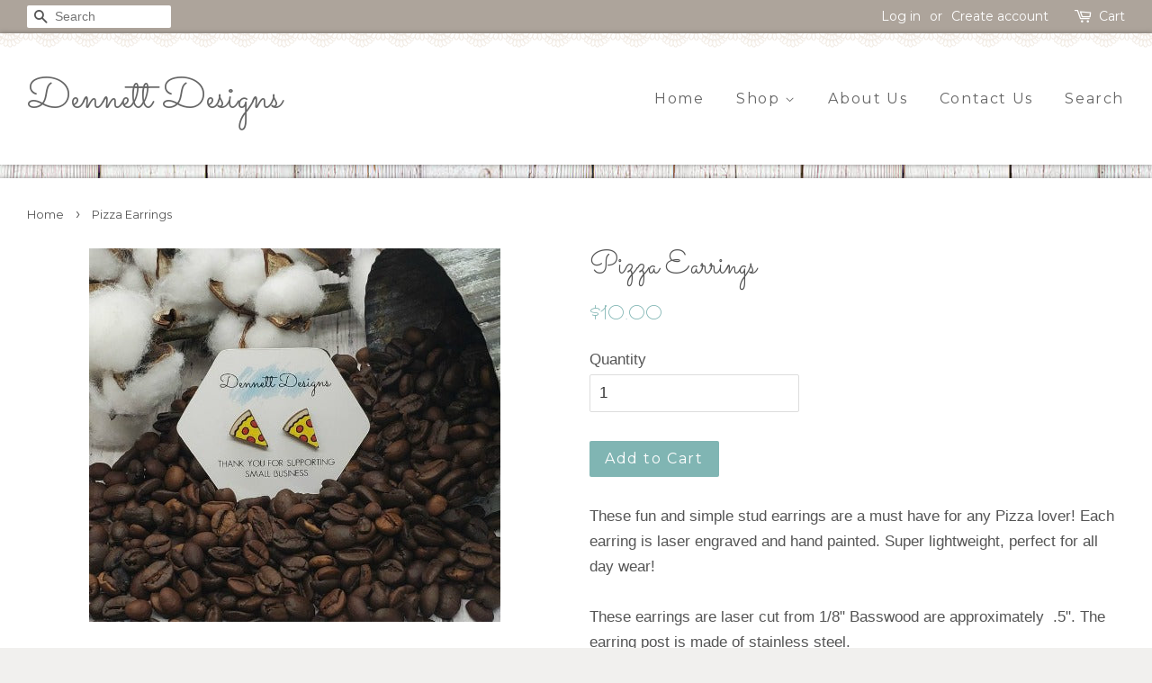

--- FILE ---
content_type: text/javascript;charset=utf-8
request_url: https://assets.cloudlift.app/api/assets/upload.js?shop=dennett-designs.myshopify.com
body_size: 3972
content:
window.Cloudlift = window.Cloudlift || {};window.Cloudlift.upload = { config: {"app":"upload","shop":"dennett-designs.myshopify.com","url":"https://dennettdesigns.com","api":"https://api.cloudlift.app","assets":"https://cdn.jsdelivr.net/gh/cloudlift-app/cdn@0.14.29","mode":"prod","currencyFormats":{"moneyFormat":"${{amount}}","moneyWithCurrencyFormat":"${{amount}} USD"},"resources":["https://cdn.jsdelivr.net/gh/cloudlift-app/cdn@0.14.29/static/app-upload.css","https://cdn.jsdelivr.net/gh/cloudlift-app/cdn@0.14.29/static/app-upload.js"],"locale":"en","i18n":{"upload.config.image.editor.color.exposure":"Exposure","upload.config.file.load.error":"Error during load","upload.config.file.size.notavailable":"Size not available","upload.config.error.required":"Please upload a file","upload.config.image.editor.crop.rotate.right":"Rotate right","upload.config.file.button.undo":"Undo","upload.config.error.fileCountMin":"Please upload at least {min} file(s)","upload.config.image.resolution.expected.min":"Minimum resolution is {minResolution}","upload.config.file.upload.error.revert":"Error during revert","upload.config.image.size.tobig":"Image is too big","upload.config.image.editor.resize.height":"Height","upload.config.error.inapp":"Upload error","upload.config.image.editor.crop.aspect.ratio":"Aspect ratio","upload.config.image.editor.button.cancel":"Cancel","upload.config.image.editor.status.error":"Error loading image…","upload.config.file.button.retry":"Retry","upload.config.error.fileCountMax":"Please upload at most {max} file(s)","upload.config.image.editor.util.markup.text":"Text","upload.config.image.ratio.expected":"Expected image ratio {ratio}","upload.config.file.button.remove":"Remove","upload.config.image.resolution.expected.max":"Maximum resolution is {maxResolution}","upload.config.error.inapp.facebook":"Please open the page outside of Facebook","upload.config.image.editor.util.markup.size":"Size","upload.config.image.size.expected.max":"Maximum size is {maxWidth} × {maxHeight}","upload.config.image.editor.util.markup.select":"Select","upload.config.file.uploading":"Uploading","upload.config.image.editor.resize.width":"Width","upload.config.image.editor.crop.flip.horizontal":"Flip horizontal","upload.config.file.link":"\uD83D\uDD17","upload.config.image.editor.status.loading":"Loading image…","upload.config.error.filePagesMin":"Please upload documents with at least {min} pages","upload.config.image.editor.status.processing":"Processing image…","upload.config.file.loading":"Loading","upload.config.file.upload.canceled":"Upload cancelled","upload.config.file.upload.cancel":"tap to cancel","upload.config.image.editor.crop.rotate.left":"Rotate left","upload.config.file.type.notallowed":"File type not allowed","upload.config.file.type.expected":"Expects {lastType}","upload.config.image.editor.util.markup":"Markup","upload.config.file.button.cancel":"Cancel","upload.config.image.editor.status.waiting":"Waiting for image…","upload.config.file.upload.retry":"tap to retry","upload.config.image.editor.resize.apply":"Apply","upload.config.image.editor.color.contrast":"Contrast","upload.config.file.size.tobig":"File is too large","upload.config.dragdrop":"Drag & Drop your files or <u>Browse</u>","upload.config.file.upload.undo":"tap to undo","upload.config.image.editor.color.saturation":"Saturation","upload.config.error.filePagesMax":"Please upload documents with at most {max} pages","upload.config.file.button.upload":"Upload","upload.config.file.size.waiting":"Waiting for size","upload.config.image.editor.util.color":"Colors","upload.config.error.inputs":"Please fill in all required input fields","upload.config.image.editor.util.markup.circle":"Circle","upload.config.image.type.notsupported":"Image type not supported","upload.config.image.editor.crop.flip.vertical":"Flip vertical","upload.config.image.size.expected.min":"Minimum size is {minWidth} × {minHeight}","upload.config.image.editor.button.reset":"Reset","upload.config.image.ratio.invalid":"Image ratio does not match","upload.config.error.ready":"Please wait for the upload to complete","upload.config.image.editor.crop.zoom":"Zoom","upload.config.file.upload.error.remove":"Error during remove","upload.config.image.editor.util.markup.remove":"Remove","upload.config.image.resolution.max":"Image resolution too high","upload.config.image.editor.util.crop":"Crop","upload.config.image.editor.color.brightness":"Brightness","upload.config.error.fileConvert":"File conversion failed","upload.config.image.editor.util.markup.draw":"Draw","upload.config.image.editor.util.resize":"Resize","upload.config.file.upload.error":"Error during upload","upload.config.image.editor.util.filter":"Filter","upload.config.file.upload.complete":"Upload complete","upload.config.error.inapp.instagram":"Please open the page outside of Instagram","upload.config.image.editor.util.markup.arrow":"Arrow","upload.config.file.size.max":"Maximum file size is {filesize}","upload.config.image.resolution.min":"Image resolution is too low","upload.config.image.editor.util.markup.square":"Square","upload.config.image.size.tosmall":"Image is too small","upload.config.file.button.abort":"Abort","upload.config.image.editor.button.confirm":"Upload"},"level":1,"version":"0.14.29","setup":true,"fields":[{"uuid":"clwgzxllplk8","required":false,"hidden":false,"field":"upload","propertyTransform":true,"fieldProperty":"properties","fieldId":"_cl-upload","fieldThumbnail":"thumbnail","fieldThumbnailPreview":true,"className":"","label":"","text":"","selector":"","conditionMode":1,"conditions":[{"field":"product","operator":"equals","value":"","objects":[{"id":"7099974778924","title":"Personalized Baseball Plaque","handle":"personalized-baseball-plaque"},{"id":"7099976024108","title":"Personalized Basketball Plaque","handle":"personalized-basketball-plaque"},{"id":"7099934375980","title":"Personalized Football Plaque","handle":"personalized-football-plaque"},{"id":"7099976220716","title":"Personalized Hockey Plaque","handle":"personalized-hockey-plaque"},{"id":"7099976351788","title":"Personalized Lacrosse Plaque","handle":"personalized-lacrosse-plaque"},{"id":"7099975794732","title":"Personalized Soccer Plaque","handle":"personalized-soccer-plaque"},{"id":"7099976515628","title":"Personalized Track Plaque","handle":"personalized-track-plaque"}],"tags":null}],"styles":{"file-grid":"0","max-height":"600px","min-height":"50px","font-family":"-apple-system, BlinkMacSystemFont, 'Segoe UI', Roboto,\nHelvetica, Arial, sans-serif, 'Apple Color Emoji', 'Segoe UI Emoji',\n'Segoe UI Symbol'","input-order":"top","label-color":"#555","file-counter":"0","input-margin":"10px","buttons-color":"#fff","file-multiple":"0","label-font-size":"16px","label-color-drop":"#555","area-border-radius":"5px","file-border-radius":"5px","label-font-size-drop":"16px","area-background-color":"#eee","file-background-color":"#555","buttons-background-color":"rgba(0,0,0,0.5)","upload-error-background-color":"#FF0000","upload-success-background-color":"#008000"},"theme":"default","css":"#clwgzxllplk8 .cl-hide{display:none!important}#clwgzxllplk8 .cl-upload--label{color:#555;font-size:16px;display:block}#clwgzxllplk8 .cl-upload--input-field{margin-bottom:10px}#clwgzxllplk8 .cl-upload--input{width:100%;box-sizing:border-box;padding:10px 18px;margin:0;border:1px solid #eee;border-radius:5px}#clwgzxllplk8 input[type=checkbox].cl-upload--input,#clwgzxllplk8 input[type=radio].cl-upload--input{width:1.2em;cursor:pointer}#clwgzxllplk8 input[type=radio].cl-upload--input{vertical-align:middle;margin-right:10px}#clwgzxllplk8 input[type=color].cl-upload--input{width:40px;height:40px;cursor:pointer;padding:0;border:0}#clwgzxllplk8 input[type=radio]+.cl-upload-color-rect{margin-right:10px;margin-bottom:10px}#clwgzxllplk8 input[type=radio]:checked+.cl-upload-color-rect{border:2px solid #404040}#clwgzxllplk8 .cl-upload-color-rect{width:30px;height:30px;display:inline-block;vertical-align:middle;border-radius:3px}#clwgzxllplk8 .cl-upload--invalid{border-color:#e60000}#clwgzxllplk8 .cl-upload--errors{overflow:hidden;transition:max-height 2s ease-out;max-height:0}#clwgzxllplk8 .cl-upload--errors.open{max-height:400px}#clwgzxllplk8 .cl-upload--error{text-align:center;font-size:14px;cursor:pointer;position:relative;opacity:1;font-family:-apple-system,BlinkMacSystemFont,'Segoe UI',Roboto,Helvetica,Arial,sans-serif,'Apple Color Emoji','Segoe UI Emoji','Segoe UI Symbol';box-sizing:border-box;color:#fff;background-color:#f00;padding:.3rem .7rem;margin-bottom:.7rem;border:1px solid transparent;border-color:#e60000;border-radius:5px}#clwgzxllplk8 .cl-upload--error:after{content:'x';position:absolute;right:1rem;top:.25rem}#clwgzxllplk8 .cl-upload--error.dismissed{opacity:0;transition:opacity .3s ease-out}#clwgzxllplk8 .filepond--root{font-family:-apple-system,BlinkMacSystemFont,'Segoe UI',Roboto,Helvetica,Arial,sans-serif,'Apple Color Emoji','Segoe UI Emoji','Segoe UI Symbol'}#clwgzxllplk8 .filepond--root .filepond--drop-label{min-height:50px}#clwgzxllplk8 .filepond--file-action-button{cursor:pointer;min-height:auto!important;height:1.625em}#clwgzxllplk8 .filepond--drop-label{color:#555}#clwgzxllplk8 .filepond--drop-label label{cursor:pointer;width:auto!important;height:auto!important;position:relative!important;color:#555!important;font-size:16px!important}#clwgzxllplk8 .filepond--drop-label u{cursor:pointer;text-decoration-color:#555}#clwgzxllplk8 .filepond--label-action{text-decoration-color:#555}#clwgzxllplk8 .filepond--panel-root{background-color:#eee!important}#clwgzxllplk8 .filepond--panel-root{border-radius:5px}#clwgzxllplk8 .filepond--item-panel,#clwgzxllplk8 .filepond--file-poster-wrapper,#clwgzxllplk8 .filepond--image-preview-wrapper{border-radius:5px}#clwgzxllplk8 .filepond--item-panel{background-color:#555!important}#clwgzxllplk8 .filepond--drip-blob{background-color:#999}#clwgzxllplk8 .filepond--file-action-button{background-color:rgba(0,0,0,0.5)}#clwgzxllplk8 .filepond--file-action-button{color:#fff}#clwgzxllplk8 .filepond--file-action-button:hover,#clwgzxllplk8 .filepond--file-action-button:focus{box-shadow:0 0 0 .125em #fff}#clwgzxllplk8 .filepond--file{color:#fff;font-size:16px}#clwgzxllplk8 [data-filepond-item-state*='error'] .filepond--item-panel,#clwgzxllplk8 [data-filepond-item-state*='invalid'] .filepond--item-panel{background-color:#f00!important}#clwgzxllplk8 [data-filepond-item-state*='invalid'] .filepond--file{color:#fff}#clwgzxllplk8 [data-filepond-item-state='processing-complete'] .filepond--item-panel{background-color:#008000!important}#clwgzxllplk8 [data-filepond-item-state='processing-complete'] .filepond--file{color:#fff}#clwgzxllplk8 .filepond--image-preview-overlay-idle{color:rgba(34,34,34,0.8)}#clwgzxllplk8 .filepond--image-preview,#clwgzxllplk8 .filepond--file-poster{background-color:#555}#clwgzxllplk8 .filepond--image-preview-overlay-success{color:#008000}#clwgzxllplk8 .filepond--image-preview-overlay-failure{color:#f00}","fileMimeTypes":[],"fileMimeTypesValidate":false,"fileSizeMaxPlan":10,"fileMultiple":false,"fileCountMin":0,"fileCountMax":10,"fileCounter":false,"fileQuantity":false,"fileFetch":false,"fileSubmitRemove":true,"fileSubmitClear":false,"fileName":false,"fileGrid":false,"imagePreview":false,"imageSizeValidate":false,"imageThumbnail":false,"imageThumbnailWidth":500,"imageThumbnailHeight":500,"convert":false,"convertInfo":false,"convertInfoPagesQuantity":false,"convertInfoLengthQuantity":false,"pdfMultiPage":false,"pdfTransparent":false,"serverTransform":false,"imageOriginal":false,"imageEditor":false,"imageEditorOpen":true,"imageEditorCropRestrict":false,"imageEditorCropRatios":[],"imageEditorUtils":[],"imageEditorPintura":false,"inputFields":[],"variantConfigs":[],"variantConfig":false}],"extensions":""}};loadjs=function(){var a=function(){},c={},u={},f={};function o(e,n){if(e){var t=f[e];if(u[e]=n,t)for(;t.length;)t[0](e,n),t.splice(0,1)}}function l(e,n){e.call&&(e={success:e}),n.length?(e.error||a)(n):(e.success||a)(e)}function h(t,r,s,i){var c,o,e=document,n=s.async,u=(s.numRetries||0)+1,f=s.before||a,l=t.replace(/^(css|img)!/,"");i=i||0,/(^css!|\.css$)/.test(t)?((o=e.createElement("link")).rel="stylesheet",o.href=l,(c="hideFocus"in o)&&o.relList&&(c=0,o.rel="preload",o.as="style")):/(^img!|\.(png|gif|jpg|svg)$)/.test(t)?(o=e.createElement("img")).src=l:((o=e.createElement("script")).src=t,o.async=void 0===n||n),!(o.onload=o.onerror=o.onbeforeload=function(e){var n=e.type[0];if(c)try{o.sheet.cssText.length||(n="e")}catch(e){18!=e.code&&(n="e")}if("e"==n){if((i+=1)<u)return h(t,r,s,i)}else if("preload"==o.rel&&"style"==o.as)return o.rel="stylesheet";r(t,n,e.defaultPrevented)})!==f(t,o)&&e.head.appendChild(o)}function t(e,n,t){var r,s;if(n&&n.trim&&(r=n),s=(r?t:n)||{},r){if(r in c)throw"LoadJS";c[r]=!0}function i(n,t){!function(e,r,n){var t,s,i=(e=e.push?e:[e]).length,c=i,o=[];for(t=function(e,n,t){if("e"==n&&o.push(e),"b"==n){if(!t)return;o.push(e)}--i||r(o)},s=0;s<c;s++)h(e[s],t,n)}(e,function(e){l(s,e),n&&l({success:n,error:t},e),o(r,e)},s)}if(s.returnPromise)return new Promise(i);i()}return t.ready=function(e,n){return function(e,t){e=e.push?e:[e];var n,r,s,i=[],c=e.length,o=c;for(n=function(e,n){n.length&&i.push(e),--o||t(i)};c--;)r=e[c],(s=u[r])?n(r,s):(f[r]=f[r]||[]).push(n)}(e,function(e){l(n,e)}),t},t.done=function(e){o(e,[])},t.reset=function(){c={},u={},f={}},t.isDefined=function(e){return e in c},t}();!function(e){loadjs(e.resources,"assets",{success:function(){var n,t="cloudlift."+e.app+".ready";"function"==typeof Event?n=new Event(t):(n=document.createEvent("Event")).initEvent(t,!0,!0),window.dispatchEvent(n)},error:function(e){console.error("failed to load assets",e)}})}(window.Cloudlift.upload.config);